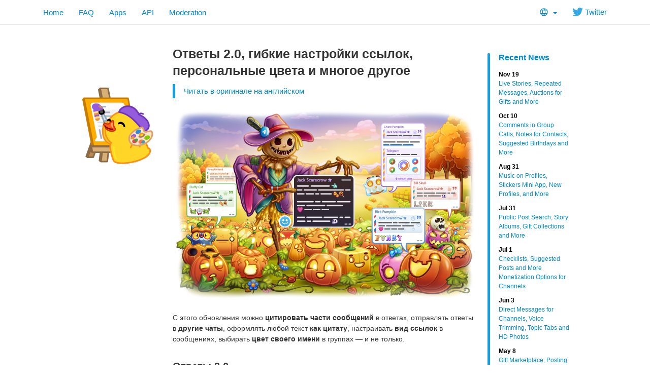

--- FILE ---
content_type: text/html; charset=utf-8
request_url: https://www.telegram.org/blog/reply-revolution/ru
body_size: 7677
content:
<!DOCTYPE html>
<html class="">
  <head>
    <meta charset="utf-8">
    <title>Ответы 2.0, гибкие настройки ссылок, персональные цвета  и многое другое</title>
    <meta name="viewport" content="width=device-width, initial-scale=1.0">
    <meta property="og:title" content="Ответы 2.0, гибкие настройки ссылок, персональные цвета  и многое другое">
    <meta property="og:image" content="https://telegram.org/file/400780400780/1/g_radu3Y0M8.287207/035dae82b433286e51">
    <meta property="og:site_name" content="Telegram">
    <meta property="og:description" content="С этого обновления можно цитировать части сообщений в ответах, отправлять ответы в другие чаты, оформлять любой текст как цитату, настраивать вид ссылок в сообщениях, выбирать цвет своего имени в группах — и не только.">
    
    <meta property="article:published_time" content="2023-10-28T19:33:17+00:00"><meta name="twitter:card" content="summary_large_image" /><meta name="twitter:image" content="https://telegram.org/file/400780400780/1/g_radu3Y0M8.287207/035dae82b433286e51" />
    <meta property="fb:app_id" content="254098051407226">
    <meta property="vk:app_id" content="3782569">
    <meta name="apple-itunes-app" content="app-id=686449807">
    <meta name="telegram:channel" content="@telegram">
    <link rel="canonical" href="https://www.telegram.org/blog/reply-revolution/ru" />
    <link rel="icon" type="image/svg+xml" href="/img/website_icon.svg?4">
<link rel="apple-touch-icon" sizes="180x180" href="/img/apple-touch-icon.png">
<link rel="icon" type="image/png" sizes="32x32" href="/img/favicon-32x32.png">
<link rel="icon" type="image/png" sizes="16x16" href="/img/favicon-16x16.png">
<link rel="alternate icon" href="/img/favicon.ico" type="image/x-icon" />
    <link href="/css/bootstrap.min.css?3" rel="stylesheet">
    
    <link href="/css/telegram.css?247" rel="stylesheet" media="screen">
  </head>
  <body class="preload">
    <div id="fb-root"></div>
    <div class="tl_page_wrap">
      <div class="tl_page_head navbar navbar-static-top navbar navbar-tg">
        <div class="navbar-inner">
          <div class="container clearfix">
            <ul class="nav navbar-nav navbar-right"><li class="dropdown top_lang_select"><a class="dropdown-toggle" onclick="return dropdownClick(this, event)" href="#"><i class="dev_top_lang_icon"></i> <b class="minicaret"></b></a>
<ul class="dropdown-menu"><li class=""><a href="?setln=en">English</a></li><li class="long "><a href="?setln=id">Bahasa Indonesia</a></li><li class="long "><a href="?setln=ms">Bahasa Melayu</a></li><li class=""><a href="?setln=de">Deutsch</a></li><li class=""><a href="?setln=es">Español</a></li><li class=""><a href="?setln=fr">Français</a></li><li class=""><a href="?setln=it">Italiano</a></li><li class=""><a href="?setln=nl">Nederlands</a></li><li class=""><a href="?setln=uz">O‘zbek</a></li><li class=""><a href="?setln=pl">Polski</a></li><li class="long "><a href="?setln=pt-br">Português (Brasil)</a></li><li class=""><a href="?setln=tr">Türkçe</a></li><li class=""><a href="?setln=be">Беларуская</a></li><li class=""><a href="?setln=ru">Русский</a></li><li class=""><a href="?setln=uk">Українська</a></li><li class=""><a href="?setln=ar">العربية</a></li><li class=""><a href="?setln=fa">فارسی</a></li><li class=""><a href="?setln=ko">한국어</a></li></ul></li><li class="navbar-twitter hidden-xs"><a href="https://twitter.com/telegram" target="_blank" data-track="Follow/Twitter" onclick="trackDlClick(this, event)"><i class="icon icon-twitter"></i> Twitter</a></li></ul>
<ul class="nav navbar-nav">
  <li class=""><a href="/">Home</a></li>
  <li class=""><a href="/faq">FAQ</a></li>
  <li class=""><a href="/apps">Apps</a></li>
  <li class="hidden-xs "><a href="//core.telegram.org/api">API</a></li>
  <li class="hidden-xs "><a href="/moderation">Moderation</a></li>
</ul>
          </div>
        </div>
      </div>
      <div class="container clearfix tl_page_container ">
        <div class="tl_page">
          <div class="tl_contest_page_wrap">
	<div class="tl_blog_side_blog"><div class="side_blog_wrap">
  <div class="side_blog">
    <a href="/blog" class="side_blog_header">Recent News</a>
    <div class="side_blog_entries">
      <a href="/blog/live-stories-gift-auctions" class="side_blog_entry">
  <div class="side_blog_date">Nov 19</div>
  <div class="side_blog_title">Live Stories, Repeated Messages, Auctions for Gifts and More</div>
</a><a href="/blog/comments-in-video-chats-threads-for-bots" class="side_blog_entry">
  <div class="side_blog_date">Oct 10</div>
  <div class="side_blog_title">Comments in Group Calls, Notes for Contacts, Suggested Birthdays and More</div>
</a><a href="/blog/profile-music-gift-themes" class="side_blog_entry">
  <div class="side_blog_date">Aug 31</div>
  <div class="side_blog_title">Music on Profiles, Stickers Mini App, New Profiles, and More</div>
</a><a href="/blog/post-search-story-albums-and-more" class="side_blog_entry">
  <div class="side_blog_date">Jul 31</div>
  <div class="side_blog_title">Public Post Search, Story Albums, Gift Collections and More</div>
</a><a href="/blog/checklists-suggested-posts" class="side_blog_entry">
  <div class="side_blog_date">Jul 1</div>
  <div class="side_blog_title">Checklists, Suggested Posts and More Monetization Options for Channels</div>
</a><a href="/blog/direct-to-channel-trim-voice-and-more" class="side_blog_entry">
  <div class="side_blog_date">Jun 3</div>
  <div class="side_blog_title">Direct Messages for Channels, Voice Trimming, Topic Tabs and HD Photos</div>
</a><a href="/blog/gift-marketplace-and-more" class="side_blog_entry">
  <div class="side_blog_date">May 8</div>
  <div class="side_blog_title">Gift Marketplace, Posting Several Stories at Once</div>
</a>
    </div>
  </div>
</div></div>
  <div id="dev_page_content_wrap" class=" ">
  <div class="dev_page_bread_crumbs"></div>
  <h1 id="dev_page_title">Ответы 2.0, гибкие настройки ссылок, персональные цвета  и многое другое</h1>
  <blockquote class="blog_lang_original"><a href="/blog/reply-revolution?ln=r">Читать в оригинале на английском</a></blockquote>
  <div id="dev_page_content"><picture class="dev_page_tgsticker blog_side_image js-tgsticker_image" style="width:160px;"><div style="padding-top:100%"></div><source type="application/x-tgsticker" srcset="/file/400780400989/1/le4Nwg8nXyY.15444/b3cbce6fe1805ac28a"><img src="/file/400780400989/2/2PR8iRESWXQ.28772.png/9c58b09f5fe30a661b" /></picture>

<div class="blog_wide_image">
    <a href="/file/400780400514/1/LKLxbQxCW2s.568246/a069206e52b49f3132" target="_blank"><img src="/file/400780400780/1/g_radu3Y0M8.287207/035dae82b433286e51" srcset="/file/400780400514/1/LKLxbQxCW2s.568246/a069206e52b49f3132, 1200w" title="" alt="Ответы 2.0, гибкие настройки ссылок, персональные цвета и многое другое"/></a>
</div>

<p>С этого обновления можно <strong>цитировать части сообщений</strong> в ответах, отправлять ответы в <strong>другие чаты</strong>, оформлять любой текст <strong>как цитату</strong>, настраивать <strong>вид ссылок</strong> в сообщениях, выбирать <strong>цвет своего имени</strong> в группах — и не только.</p>
<h3><a class="anchor" name="otveti-2-0" href="#otveti-2-0"><i class="anchor-icon"></i></a>Ответы 2.0</h3>
<p>Ещё в <a href="https://telegram.org/evolution#march-2015-first-update">2015</a> году Telegram внедрил ответы на сообщения, которые упростили общение в чатах. Механика ответов Telegram стала золотым стандартом для мессенджеров. Сегодня мы снова расширяем границы возможного.</p>
<p>Теперь при ответе можно цитировать <strong>определённую часть</strong> сообщения собеседника. При переходе из ответа цитируемый текст красиво <strong>подсветится</strong>.</p>
<div class="blog_video_player_wrap" style="max-width: 600px; margin: 20px auto 20px;">
 <video class="blog_video_player tl_blog_vid_autoplay" onclick="videoTogglePlay(this)" autoplay loop controls muted poster="/file/400780400063/1/9Vev_2WsOwo.167055/40aab67484479a35d6" style="max-width: 600px;" title="" alt="Ответы 2.0">
  <source src="/file/400780400520/1/MrN0PFETZy0.3805482.mp4/04947ae4f2ac62660d" type="video/mp4">
 </video>
</div>

<blockquote>
<p>Чтобы процитировать часть сообщения, достаточно нажать на исходное сообщение (на iOS – зажать сообщение пальцем), выделить нужный текст и выбрать пункт <em>«Цитировать»</em>.</p>
</blockquote>
<p>С сегодняшнего дня ответы можно отправлять и <strong>в другие чаты</strong> — например, если Вы хотите <strong>ответить кому-то лично</strong> или перенести обсуждение в <strong>другую группу</strong> или <strong>канал</strong>. При нажатии на цитируемый текст исходное сообщение откроется в том чате, в котором оно <strong>было опубликовано</strong>, — если у пользователя есть к нему доступ.</p>
<blockquote>
<p>Чтобы отправить ответ на сообщение в другой чат, достаточно нажать на панель над полем для ввода текста, выбрать в меню опцию <em>«Ответить в другом чате»</em> и найти нужный чат.</p>
</blockquote>
<h3><a class="anchor" name="tsitati-v-tekste-soobschenii" href="#tsitati-v-tekste-soobschenii"><i class="anchor-icon"></i></a>Цитаты в тексте сообщений</h3>
<p>Помимо прямого цитирования других пользователей, Вы можете <strong>оформить любой текст в виде цитаты</strong> — и добавить в сообщение сразу <strong>несколько цитируемых фрагментов</strong>.</p>
<div class="blog_image_wrap blog_wide_image_wrap">
  <a href="/file/400780400340/1/Ijksx7aiG2w.37380/73ba12ea0df1cb89c7" target="_blank"><img src="/file/400780400812/1/uMNj18yfYMU.15175/a7cd589300d0ada51b" title="" alt="Цитаты в тексте сообщений" srcset="/file/400780400340/1/Ijksx7aiG2w.37380/73ba12ea0df1cb89c7 , 2x" /></a>
</div>

<h3><a class="anchor" name="nastroiki-dlya-ssilok" href="#nastroiki-dlya-ssilok"><i class="anchor-icon"></i></a>Настройки для ссылок</h3>
<p>В <a href="https://telegram.org/evolution#april-2015">2015</a> году Telegram также первым из мессенджеров добавил подробный <strong>предпросмотр для ссылок</strong> — сообщения со ссылками дополняются специальным полем, где показаны заголовок страницы, её краткое описание и обложка.</p>
<p>С сегодняшнего дня пользователи полностью контролируют внешний вид ссылок в своих сообщениях. Теперь можно располагать предпросмотр ссылки <strong>над</strong> или <strong>под текстом сообщения</strong>, менять <strong>размер фотографии</strong> в нём, а также <strong>выбирать ссылку</strong> для предпросмотра, если в сообщении их несколько.</p>
<div class="blog_video_player_wrap" style="max-width: 600px; margin: 20px auto 20px;">
 <video class="blog_video_player tl_blog_vid_autoplay" onclick="videoTogglePlay(this)" autoplay loop controls muted poster="/file/400780400216/2/mfF9maKnA2g.67421/e744b36dd0e0da3840" style="max-width: 600px;" title="" alt="Настройки для ссылок">
  <source src="/file/400780400131/1/ANNlKlfkXWg.3442909.mp4/9b8a422257b19de5e8" type="video/mp4">
 </video>
</div>

<p><strong>Переходить по ссылкам</strong> стало ещё проще — теперь для этого достаточно <strong>нажать в любой точке</strong> области предпросмотра.</p>
<h3><a class="anchor" name="nastroiki-otvetov-peresilki-soobschenii-i-predprosmotra-ssilok" href="#nastroiki-otvetov-peresilki-soobschenii-i-predprosmotra-ssilok"><i class="anchor-icon"></i></a>Настройки ответов, пересылки сообщений и предпросмотра ссылок</h3>
<p>Чтобы было удобнее пользоваться многочисленными новыми возможностями, мы добавили для них контекстное меню — оно доступно, когда Вы отвечаете на сообщения, пересылаете их, добавляете ссылки или делаете <strong>всё это одновременно</strong>.</p>
<div class="blog_video_player_wrap" style="max-width: 600px; margin: 20px auto 20px;">
 <video class="blog_video_player tl_blog_vid_autoplay" onclick="videoTogglePlay(this)" autoplay loop controls muted poster="/file/400780400827/1/h_6iZKp3x7k.139993/b75d4ea8cb0e94d951" style="max-width: 600px;" title="" alt="Настройки ответов, пересылки сообщений и предпросмотра ссылок">
  <source src="/file/400780400013/1/QL-nl7H88Jk.667199.mp4/83928205623dddc03d" type="video/mp4">
 </video>
</div>

<h3><a class="anchor" name="personalnie-tsveta" href="#personalnie-tsveta"><i class="anchor-icon"></i></a><img class="icon" src="/file/464001305/110b0/-bpC5P3HJp4.6317/a2b79589744c739331" alt="Premium"> Персональные цвета</h3>
<p>Чтобы дополнительно подчеркнуть индивидуальность аккаунта, Premium-пользователи могут выбрать себе персональный <strong>цвет</strong> или комбинацию из <strong>нескольких цветов</strong>.</p>
<p>В этот цвет будет окрашено <strong>Ваше имя</strong> во всех группах — а также <strong>отправленные Вами ссылки</strong> и цитаты Ваших сообщений в <strong>ответах</strong>.</p>
<div class="blog_video_player_wrap" style="max-width: 600px; margin: 20px auto 20px;">
 <video class="blog_video_player tl_blog_vid_autoplay" onclick="videoTogglePlay(this)" autoplay loop controls muted poster="/file/400780400700/1/AiTaAX5KbK0.85681/a2d39ef60edcb02fe6" style="max-width: 600px;" title="" alt="Персональные цвета">
  <source src="/file/400780400038/2/_8bXLgCgvpI.6392746.mp4/14f9c7143ed5c4c62e" type="video/mp4">
 </video>
</div>

<p>Вы также можете выбрать любой одноцветный эмодзи, который будет выводиться на фоне <strong>ответов</strong> на Ваши сообщения.</p>
<blockquote>
<p>Чтобы задать или изменить свой персональный цвет, перейдите в меню <em>Настройки &gt; Настройки чатов &gt; Изменить цвет имени</em> на Android или <em>Настройки &gt; Оформление &gt; Цвет имени</em> на iOS.</p>
</blockquote>
<p>Эти настройки также <strong>доступны каналам</strong>, которые достигли <strong>уровня 5</strong> или выше, собрав достаточное количество <a href="https://telegram.org/blog/channel-stories/ru?ln=a#istorii-ot-kanalov">голосов</a> от подписчиков.</p>
<h3><a class="anchor" name="novie-vozmozhnosti-istorii" href="#novie-vozmozhnosti-istorii"><i class="anchor-icon"></i></a>Новые возможности историй</h3>
<p>Видеоистории теперь можно <strong>перематывать</strong> вперёд или назад — для этого достаточно зажать экран пальцем, а потом провести вправо или влево.</p>
<div class="blog_video_player_wrap" style="max-width: 600px; margin: 20px auto 20px;">
 <video class="blog_video_player tl_blog_vid_autoplay" onclick="videoTogglePlay(this)" autoplay loop controls muted poster="/file/400780400679/1/CKzSwQY8jYY.36355/ff7093d483d9192af9" style="max-width: 600px;" title="" alt="Перемотка историй">
  <source src="/file/400780400666/1/HvYEH48RlRA.1111396.mp4/78526d701eef33bebb" type="video/mp4">
 </video>
</div>

<p>В историях появилась <strong>вспышка для селфи-камеры</strong> с <strong>гибкими настройками яркости</strong> и <strong>цвета</strong>.</p>
<div class="blog_video_player_wrap" style="max-width: 600px; margin: 20px auto 20px;">
 <video class="blog_video_player tl_blog_vid_autoplay" onclick="videoTogglePlay(this)" autoplay loop controls muted poster="/file/400780400492/1/5HKh7tPevwg.47397/462e8c2424b1dab351" style="max-width: 600px;" title="" alt="Вспышка для селфи-камеры">
  <source src="/file/400780400092/1/6qAFhWY6dTw.2673672.mp4/fdfd483add6f75253b" type="video/mp4">
 </video>
</div>

<p>Чтобы настроить яркость и оттенок вспышки, достаточно <strong>зажать значок</strong> <img class="emoji" src="//telegram.org/img/emoji/40/E29AA1.png" width="20" height="20" alt="⚡" /> при съёмке истории фронтальной камерой.</p>
<blockquote>
<p>При первом открытии истории в приложении теперь отображается подсказка с основными жестами навигации, использующимися при просмотре.</p>
</blockquote>
<p><a href="#otveti-2-0">Цитируя</a> классику: «Это все нововведения на сегодня. Мы уже работаем над следующим обновлением».</p>
<div><br></div>

<p><em>28 октября 2023<br>Команда Telegram</em></p>
</div>
  
</div>
  <div class="tl_main_share clearfix">
    <a href="https://t.me/share/url?url=https%3A%2F%2Ftelegram.org%2Fblog%2Freply-revolution%2Fru&text=%D0%A1%20%D1%8D%D1%82%D0%BE%D0%B3%D0%BE%20%D0%BE%D0%B1%D0%BD%D0%BE%D0%B2%D0%BB%D0%B5%D0%BD%D0%B8%D1%8F%20%D0%BC%D0%BE%D0%B6%D0%BD%D0%BE%20%D1%86%D0%B8%D1%82%D0%B8%D1%80%D0%BE%D0%B2%D0%B0%D1%82%D1%8C%20%D1%87%D0%B0%D1%81%D1%82%D0%B8%20%D1%81%D0%BE%D0%BE%D0%B1%D1%89%D0%B5%D0%BD%D0%B8%D0%B9%20%D0%B2%20%D0%BE%D1%82%D0%B2%D0%B5%D1%82%D0%B0%D1%85%2C%20%D0%BE%D1%82%D0%BF%D1%80%D0%B0%D0%B2%D0%BB%D1%8F%D1%82%D1%8C%20%D0%BE%D1%82%D0%B2%D0%B5%D1%82%D1%8B%20%D0%B2%20%D0%B4%D1%80%D1%83%D0%B3%D0%B8%D0%B5%20%D1%87%D0%B0%D1%82%D1%8B%2C%20%D0%BE%D1%84%D0%BE%D1%80%D0%BC%D0%BB%D1%8F%D1%82%D1%8C%20%D0%BB%D1%8E%D0%B1%D0%BE%D0%B9%20%D1%82%D0%B5%D0%BA%D1%81%D1%82%20%D0%BA%D0%B0%D0%BA%20%D1%86%D0%B8%D1%82%D0%B0%D1%82%D1%83%2C%20%D0%BD%D0%B0%D1%81%D1%82%D1%80%D0%B0%D0%B8%D0%B2%D0%B0%D1%82%D1%8C%20%D0%B2%D0%B8%D0%B4%20%D1%81%D1%81%D1%8B%D0%BB%D0%BE%D0%BA%20%D0%B2%20%D1%81%D0%BE%D0%BE%D0%B1%D1%89%D0%B5%D0%BD%D0%B8%D1%8F%D1%85%2C%20%D0%B2%D1%8B%D0%B1%D0%B8%D1%80%D0%B0%D1%82%D1%8C%20%D1%86%D0%B2%D0%B5%D1%82%20%D1%81%D0%B2%D0%BE%D0%B5%D0%B3%D0%BE%20%D0%B8%D0%BC%D0%B5%D0%BD%D0%B8%20%D0%B2%20%D0%B3%D1%80%D1%83%D0%BF%D0%BF%D0%B0%D1%85%20%E2%80%94%20%D0%B8%20%D0%BD%D0%B5%20%D1%82%D0%BE%D0%BB%D1%8C%D0%BA%D0%BE." class="tl_telegram_share_btn" id="tl_telegram_share_btn" data-text="С этого обновления можно цитировать части сообщений в ответах, отправлять ответы в другие чаты, оформлять любой текст как цитату, настраивать вид ссылок в сообщениях, выбирать цвет своего имени в группах — и не только." data-url="https://telegram.org/blog/reply-revolution/ru"><i class="tl_telegram_share_icon"></i><span class="tl_telegram_share_label" target="_blank">Forward</span></a>
    <a href="https://twitter.com/share" class="tl_twitter_share_btn" id="tl_twitter_share_btn" data-text="С этого обновления можно цитировать части сообщений в ответах, отправлять ответы в другие чаты, оформлять любой текст как цитату, настраивать вид ссылок в сообщениях, выбирать цвет своего имени в группах — и не только." data-url="https://telegram.org/blog/reply-revolution/ru" data-via="Telegram">Tweet <span class="tl_twitter_share_cnt"></span></a>
  </div>
  
</div>
<div class="tl_main_recent_news_wrap tlb_other_news_wrap tl_blog_list_page_wrap">
  <h3 class="tl_main_recent_news_header">
    <a href="/blog">Other News</a>
  </h3>
  <div class="tl_main_recent_news_cards clearfix">
    <a class="dev_blog_card_link_wrap" href="/blog/live-stories-gift-auctions/ru"><div class="dev_blog_card_wrap">
  <img class="dev_blog_card_image" src="https://telegram.org/file/400780400328/1/ajZk99bpun4.270294.jpg/261d2e7e6f793c3875" />
  <div class="dev_blog_card_alltext_wrap">
    <h4 class="dev_blog_card_title">Трансляции в историях, регулярные сообщения, аукционы подарков и многое другое</h4>
    <div class="dev_blog_card_lead">С сегодняшнего дня в историях можно включить прямую трансляцию с чатом для зрителей. В Telegram также появились регулярные сообщения, система…</div>
  </div>
  <div class="dev_blog_card_date">Nov 19, 2025</div>
</div></a><a class="dev_blog_card_link_wrap" href="/blog/comments-in-video-chats-threads-for-bots/ru"><div class="dev_blog_card_wrap">
  <img class="dev_blog_card_image" src="https://telegram.org/file/400780400953/2/r068OEaDbWs.264830.jpg/37cdffcc23679c7025" />
  <div class="dev_blog_card_alltext_wrap">
    <h4 class="dev_blog_card_title">Комментарии в групповых звонках, заметки к контактам, возможность предложить день рождения и многое другое</h4>
    <div class="dev_blog_card_lead">В сегодняшнем обновлении добавлены комментарии и реакции в групповых звонках и видеочатах…</div>
  </div>
  <div class="dev_blog_card_date">Oct 10, 2025</div>
</div></a><a class="dev_blog_card_link_wrap" href="/blog/profile-music-gift-themes/ru"><div class="dev_blog_card_wrap">
  <img class="dev_blog_card_image" src="https://telegram.org/file/400780400709/2/RorFwwKBYv4.261880.jpg/38bc73c3c25b5c2b76" />
  <div class="dev_blog_card_alltext_wrap">
    <h4 class="dev_blog_card_title">Музыка в профилях, мини-приложение для стикеров, новые профили и многое другое</h4>
    <div class="dev_blog_card_lead">Начиная с сегодняшнего обновления Вы можете добавлять музыку в свой профиль, выбирать вкладку профиля по умолчанию, устанавливать уникальные…</div>
  </div>
  <div class="dev_blog_card_date">Aug 31, 2025</div>
</div></a><a class="dev_blog_card_link_wrap" href="/blog/post-search-story-albums-and-more/ru"><div class="dev_blog_card_wrap">
  <img class="dev_blog_card_image" src="https://telegram.org/file/400780400371/5/gL4V1kMeCr0.275883.jpg/2227243ef9b761242a" />
  <div class="dev_blog_card_alltext_wrap">
    <h4 class="dev_blog_card_title">Поиск публичных постов, альбомы историй, коллекции подарков и многое другое</h4>
    <div class="dev_blog_card_lead">С сегодняшнего дня в Telegram можно пользоваться глобальным поиском по публичным постам, объединять истории в альбомы и добавлять подарки…</div>
  </div>
  <div class="dev_blog_card_date">Jul 31, 2025</div>
</div></a>
  </div>
</div>
          
        </div>
      </div>
    </div>
    <div class="footer_wrap">
  <div class="footer_columns_wrap footer_desktop">
    <div class="footer_column footer_column_telegram">
      <h5>Telegram</h5>
      <div class="footer_telegram_description"></div>
      Telegram is a cloud-based mobile and desktop messaging app with a focus on security and speed.
    </div>

    <div class="footer_column">
      <h5><a href="/faq">About</a></h5>
      <ul>
        <li><a href="/faq">FAQ</a></li>
        <li><a href="/privacy">Privacy</a></li>
        <li><a href="/press">Press</a></li>
      </ul>
    </div>
    <div class="footer_column">
      <h5><a href="/apps#mobile-apps">Mobile Apps</a></h5>
      <ul>
        <li><a href="/dl/ios">iPhone/iPad</a></li>
        <li><a href="/android">Android</a></li>
        <li><a href="/dl/web">Mobile Web</a></li>
      </ul>
    </div>
    <div class="footer_column">
      <h5><a href="/apps#desktop-apps">Desktop Apps</a></h5>
      <ul>
        <li><a href="//desktop.telegram.org/">PC/Mac/Linux</a></li>
        <li><a href="//macos.telegram.org/">macOS</a></li>
        <li><a href="/dl/web">Web-browser</a></li>
      </ul>
    </div>
    <div class="footer_column footer_column_platform">
      <h5><a href="//core.telegram.org/">Platform</a></h5>
      <ul>
        <li><a href="//core.telegram.org/api">API</a></li>
        <li><a href="//translations.telegram.org/">Translations</a></li>
        <li><a href="//instantview.telegram.org/">Instant View</a></li>
      </ul>
    </div>
  </div>
  <div class="footer_columns_wrap footer_mobile">
    <div class="footer_column">
      <h5><a href="/faq">About</a></h5>
    </div>
    <div class="footer_column">
      <h5><a href="/blog">Blog</a></h5>
    </div>
    <div class="footer_column">
      <h5><a href="/press">Press</a></h5>
    </div>
    <div class="footer_column">
      <h5><a href="/moderation">Moderation</a></h5>
    </div>
  </div>
</div>
    <script src="/js/main.js?47"></script>
    <script src="/js/tgsticker.js?31"></script>

    <script>initScrollVideos(true);
mainInitTgStickers({"maxDeviceRatio":2,"cachingModulo":4});
twitterCustomShareInit();
blogSideImageInit();
backToTopInit("Go up");
removePreloadInit();
</script>
  </body>
</html>
<!-- page generated in 14.83ms -->
